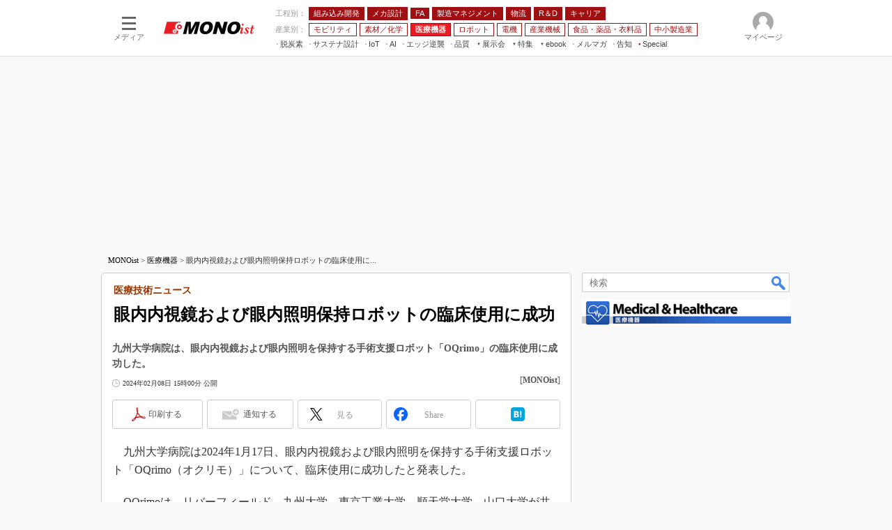

--- FILE ---
content_type: text/html; charset=utf-8
request_url: https://www.google.com/recaptcha/api2/aframe
body_size: 119
content:
<!DOCTYPE HTML><html><head><meta http-equiv="content-type" content="text/html; charset=UTF-8"></head><body><script nonce="-0kQC8RQBcIe8Keda_Vq5A">/** Anti-fraud and anti-abuse applications only. See google.com/recaptcha */ try{var clients={'sodar':'https://pagead2.googlesyndication.com/pagead/sodar?'};window.addEventListener("message",function(a){try{if(a.source===window.parent){var b=JSON.parse(a.data);var c=clients[b['id']];if(c){var d=document.createElement('img');d.src=c+b['params']+'&rc='+(localStorage.getItem("rc::a")?sessionStorage.getItem("rc::b"):"");window.document.body.appendChild(d);sessionStorage.setItem("rc::e",parseInt(sessionStorage.getItem("rc::e")||0)+1);localStorage.setItem("rc::h",'1769909298364');}}}catch(b){}});window.parent.postMessage("_grecaptcha_ready", "*");}catch(b){}</script></body></html>

--- FILE ---
content_type: application/javascript; charset=utf-8
request_url: https://fundingchoicesmessages.google.com/f/AGSKWxU3qA0IminZbiudIOmi-PQH-hd3C77Ve8qkB6sVhUb4JfmbS5jlLo1oAS0C_DJmOGqMSyMYVVXTXzOhtdRyXuCnzfyAYkgjkkEyD8Hl0P2tWPQhhZN4HQQLKfBsdaYrg76IZLSiPcv3yxdg2wwqlTldz7IYWw3TwE7sXnSplramjmRNawxoOUkEPXsD/_.ad.page./adsgame./ad.serve./crossoverad-/ad-bottom.
body_size: -1286
content:
window['b99c5133-29bb-459b-9ca2-6a718ab19247'] = true;

--- FILE ---
content_type: text/javascript;charset=utf-8
request_url: https://p1cluster.cxense.com/p1.js
body_size: 114
content:
cX.library.onP1('21c4d1vw5zs333m59a7f5bzom2');


--- FILE ---
content_type: text/javascript;charset=utf-8
request_url: https://id.cxense.com/public/user/id?json=%7B%22identities%22%3A%5B%7B%22type%22%3A%22ckp%22%2C%22id%22%3A%22ml32aiucm4gv5v9l%22%7D%2C%7B%22type%22%3A%22lst%22%2C%22id%22%3A%2221c4d1vw5zs333m59a7f5bzom2%22%7D%2C%7B%22type%22%3A%22cst%22%2C%22id%22%3A%2221c4d1vw5zs333m59a7f5bzom2%22%7D%5D%7D&callback=cXJsonpCB10
body_size: 204
content:
/**/
cXJsonpCB10({"httpStatus":200,"response":{"userId":"cx:w6509etj13tp13s0lw0c6o0b:3ohmfrt7xmdpq","newUser":false}})

--- FILE ---
content_type: application/javascript
request_url: https://monoist.itmedia.co.jp/js/mn/rss_article_monoLibrary_808.js?date=202602010952
body_size: 524
content:
(function(){
	let i, title, link, html = '', cutText = /^\[.+\]\s/;
	const id = document.getElementById('colBoxMonoLibrary');
	const list = [
			{title: '[The Qt Company] 医療機器ソフトのテストはなぜ難しいのか？　品質と安全性を守るためのポイント',link: 'https://wp.techfactory.itmedia.co.jp/contents/95556'},
			{title: '[The Qt Company] デジタルヘルス市場を勝ち抜くためには何が必要？　製品開発メーカーの課題とは',link: 'https://wp.techfactory.itmedia.co.jp/contents/95555'},
	{}];
	html += '<div class="colBoxHead"><h2><a href="http://techfactory.itmedia.co.jp/">TechFactory ホワイトペーパー新着情報</a></h2><span class="prmark">PR</span></div>';
	html += '<div class="colBoxInner"><div class="colBoxUlist"><ul>';
	for (i=0; i<list.length-1; i++) {
		title = list[i].title.replace(cutText,'');
		link = list[i].link;
		html += '<li><a href="' + link + '">' + title + '</a></li>';
	}
	html += '</ul></div></div>';
	id.innerHTML = html;
})();